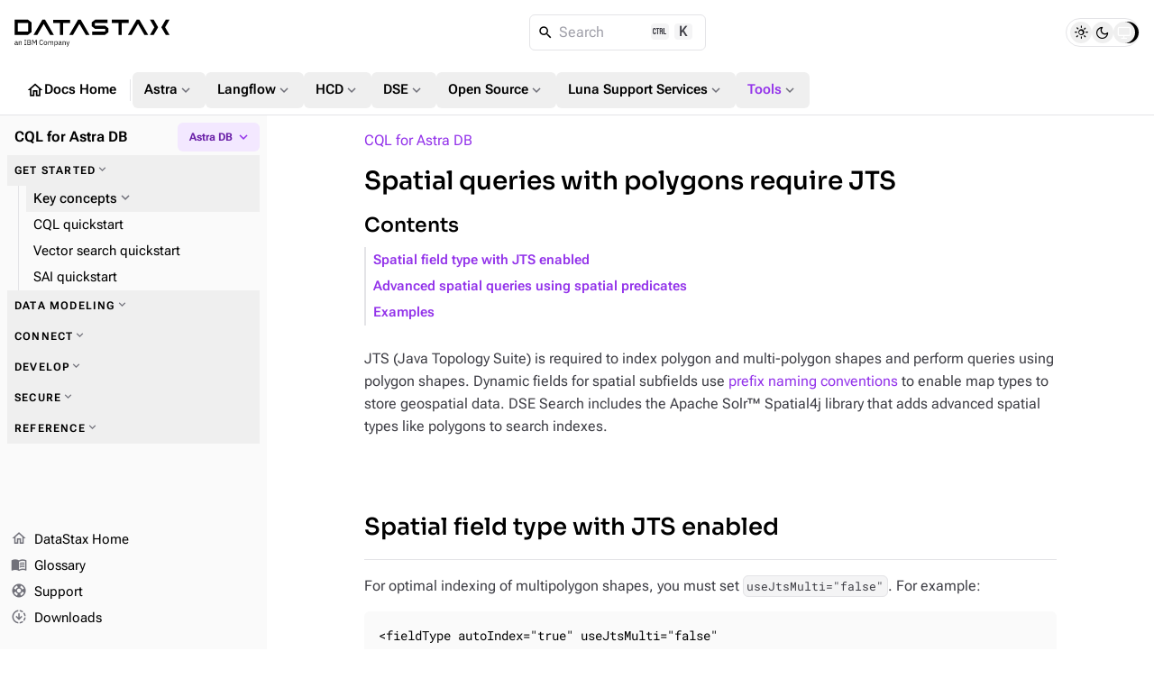

--- FILE ---
content_type: text/javascript; charset=utf-8
request_url: https://www-api.ibm.com/data-sync/dbdm-data?callback=_dl.fn.dataSync.callback
body_size: 576
content:
/**/ typeof _dl.fn.dataSync.callback === 'function' && _dl.fn.dataSync.callback({"l":"[base64]"});